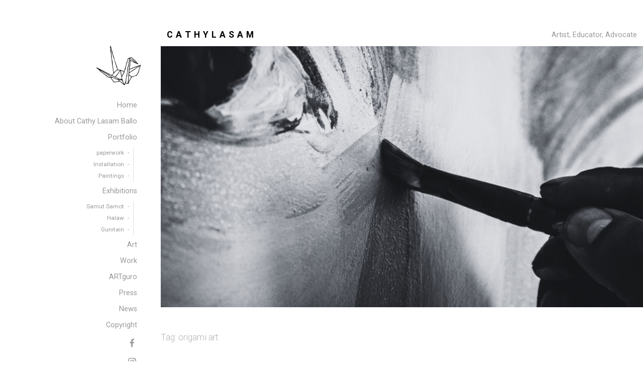

--- FILE ---
content_type: text/html; charset=UTF-8
request_url: https://cathylasam.com/index.php/tag/origami-art/
body_size: 17000
content:
<!DOCTYPE html>

<html class="no-js" dir="ltr" lang="en-US" prefix="og: https://ogp.me/ns#">

<head>

	<meta charset="UTF-8">
	<meta name="viewport" content="width=device-width, initial-scale=1">
	<link rel="profile" href="http://gmpg.org/xfn/11">

	<title>origami art - C A T H Y L A S A M</title>

		<!-- All in One SEO 4.8.8 - aioseo.com -->
	<meta name="robots" content="max-image-preview:large" />
	<meta name="google-site-verification" content="R1rvi5c9MjmycWtyRpSati1W7e_2TPX_HP7y4fE6Tj0" />
	<link rel="canonical" href="https://cathylasam.com/index.php/tag/origami-art/" />
	<link rel="next" href="https://cathylasam.com/index.php/tag/origami-art/page/2/" />
	<meta name="generator" content="All in One SEO (AIOSEO) 4.8.8" />
		<script type="application/ld+json" class="aioseo-schema">
			{"@context":"https:\/\/schema.org","@graph":[{"@type":"BreadcrumbList","@id":"https:\/\/cathylasam.com\/tag\/origami-art\/#breadcrumblist","itemListElement":[{"@type":"ListItem","@id":"https:\/\/cathylasam.com#listItem","position":1,"name":"Home","item":"https:\/\/cathylasam.com","nextItem":{"@type":"ListItem","@id":"https:\/\/cathylasam.com\/index.php\/tag\/origami-art\/#listItem","name":"origami art"}},{"@type":"ListItem","@id":"https:\/\/cathylasam.com\/index.php\/tag\/origami-art\/#listItem","position":2,"name":"origami art","previousItem":{"@type":"ListItem","@id":"https:\/\/cathylasam.com#listItem","name":"Home"}}]},{"@type":"CollectionPage","@id":"https:\/\/cathylasam.com\/tag\/origami-art\/#collectionpage","url":"https:\/\/cathylasam.com\/tag\/origami-art\/","name":"origami art - C A T H Y L A S A M","inLanguage":"en-US","isPartOf":{"@id":"https:\/\/cathylasam.com\/#website"},"breadcrumb":{"@id":"https:\/\/cathylasam.com\/tag\/origami-art\/#breadcrumblist"}},{"@type":"Person","@id":"https:\/\/cathylasam.com\/#person","name":"Cathy Lasam Ballo","image":"https:\/\/cathylasam.com\/wp-content\/uploads\/2023\/01\/cropped-cathylasam-logo.png","sameAs":["https:\/\/www.facebook.com\/CathyLasamBalloArtistEducator\/","https:\/\/x.com\/cathylasamballo","https:\/\/www.instagram.com\/cathylasamballo","https:\/\/www.youtube.com\/@cathylasamballo","https:\/\/www.linkedin.com\/in\/cathy-lasam-ballo-4552a642\/"]},{"@type":"WebSite","@id":"https:\/\/cathylasam.com\/#website","url":"https:\/\/cathylasam.com\/","name":"C A T H Y L A S A M","description":"Artist, Educator, Advocate","inLanguage":"en-US","publisher":{"@id":"https:\/\/cathylasam.com\/#person"}}]}
		</script>
		<!-- All in One SEO -->

<link rel='dns-prefetch' href='//fonts.googleapis.com' />
<link rel="alternate" type="application/rss+xml" title="C A T H Y L A S A M &raquo; Feed" href="https://cathylasam.com/index.php/feed/" />
<link rel="alternate" type="application/rss+xml" title="C A T H Y L A S A M &raquo; Comments Feed" href="https://cathylasam.com/index.php/comments/feed/" />
<link rel="alternate" type="application/rss+xml" title="C A T H Y L A S A M &raquo; origami art Tag Feed" href="https://cathylasam.com/index.php/tag/origami-art/feed/" />
		<!-- This site uses the Google Analytics by MonsterInsights plugin v7.18.0 - Using Analytics tracking - https://www.monsterinsights.com/ -->
		<!-- Note: MonsterInsights is not currently configured on this site. The site owner needs to authenticate with Google Analytics in the MonsterInsights settings panel. -->
					<!-- No UA code set -->
				<!-- / Google Analytics by MonsterInsights -->
		<style id='wp-img-auto-sizes-contain-inline-css' type='text/css'>
img:is([sizes=auto i],[sizes^="auto," i]){contain-intrinsic-size:3000px 1500px}
/*# sourceURL=wp-img-auto-sizes-contain-inline-css */
</style>

<link rel='stylesheet' id='organic-profile-block-fontawesome-css' href='https://cathylasam.com/wp-content/plugins/organic-profile-block/block/profile/font-awesome.css?ver=4.7.0' type='text/css' media='all' />
<style id='wp-emoji-styles-inline-css' type='text/css'>

	img.wp-smiley, img.emoji {
		display: inline !important;
		border: none !important;
		box-shadow: none !important;
		height: 1em !important;
		width: 1em !important;
		margin: 0 0.07em !important;
		vertical-align: -0.1em !important;
		background: none !important;
		padding: 0 !important;
	}
/*# sourceURL=wp-emoji-styles-inline-css */
</style>
<link rel='stylesheet' id='wp-block-library-css' href='https://cathylasam.com/wp-includes/css/dist/block-library/style.min.css?ver=6.9' type='text/css' media='all' />
<style id='global-styles-inline-css' type='text/css'>
:root{--wp--preset--aspect-ratio--square: 1;--wp--preset--aspect-ratio--4-3: 4/3;--wp--preset--aspect-ratio--3-4: 3/4;--wp--preset--aspect-ratio--3-2: 3/2;--wp--preset--aspect-ratio--2-3: 2/3;--wp--preset--aspect-ratio--16-9: 16/9;--wp--preset--aspect-ratio--9-16: 9/16;--wp--preset--color--black: #000000;--wp--preset--color--cyan-bluish-gray: #abb8c3;--wp--preset--color--white: #ffffff;--wp--preset--color--pale-pink: #f78da7;--wp--preset--color--vivid-red: #cf2e2e;--wp--preset--color--luminous-vivid-orange: #ff6900;--wp--preset--color--luminous-vivid-amber: #fcb900;--wp--preset--color--light-green-cyan: #7bdcb5;--wp--preset--color--vivid-green-cyan: #00d084;--wp--preset--color--pale-cyan-blue: #8ed1fc;--wp--preset--color--vivid-cyan-blue: #0693e3;--wp--preset--color--vivid-purple: #9b51e0;--wp--preset--gradient--vivid-cyan-blue-to-vivid-purple: linear-gradient(135deg,rgb(6,147,227) 0%,rgb(155,81,224) 100%);--wp--preset--gradient--light-green-cyan-to-vivid-green-cyan: linear-gradient(135deg,rgb(122,220,180) 0%,rgb(0,208,130) 100%);--wp--preset--gradient--luminous-vivid-amber-to-luminous-vivid-orange: linear-gradient(135deg,rgb(252,185,0) 0%,rgb(255,105,0) 100%);--wp--preset--gradient--luminous-vivid-orange-to-vivid-red: linear-gradient(135deg,rgb(255,105,0) 0%,rgb(207,46,46) 100%);--wp--preset--gradient--very-light-gray-to-cyan-bluish-gray: linear-gradient(135deg,rgb(238,238,238) 0%,rgb(169,184,195) 100%);--wp--preset--gradient--cool-to-warm-spectrum: linear-gradient(135deg,rgb(74,234,220) 0%,rgb(151,120,209) 20%,rgb(207,42,186) 40%,rgb(238,44,130) 60%,rgb(251,105,98) 80%,rgb(254,248,76) 100%);--wp--preset--gradient--blush-light-purple: linear-gradient(135deg,rgb(255,206,236) 0%,rgb(152,150,240) 100%);--wp--preset--gradient--blush-bordeaux: linear-gradient(135deg,rgb(254,205,165) 0%,rgb(254,45,45) 50%,rgb(107,0,62) 100%);--wp--preset--gradient--luminous-dusk: linear-gradient(135deg,rgb(255,203,112) 0%,rgb(199,81,192) 50%,rgb(65,88,208) 100%);--wp--preset--gradient--pale-ocean: linear-gradient(135deg,rgb(255,245,203) 0%,rgb(182,227,212) 50%,rgb(51,167,181) 100%);--wp--preset--gradient--electric-grass: linear-gradient(135deg,rgb(202,248,128) 0%,rgb(113,206,126) 100%);--wp--preset--gradient--midnight: linear-gradient(135deg,rgb(2,3,129) 0%,rgb(40,116,252) 100%);--wp--preset--font-size--small: 13px;--wp--preset--font-size--medium: 20px;--wp--preset--font-size--large: 36px;--wp--preset--font-size--x-large: 42px;--wp--preset--spacing--20: 0.44rem;--wp--preset--spacing--30: 0.67rem;--wp--preset--spacing--40: 1rem;--wp--preset--spacing--50: 1.5rem;--wp--preset--spacing--60: 2.25rem;--wp--preset--spacing--70: 3.38rem;--wp--preset--spacing--80: 5.06rem;--wp--preset--shadow--natural: 6px 6px 9px rgba(0, 0, 0, 0.2);--wp--preset--shadow--deep: 12px 12px 50px rgba(0, 0, 0, 0.4);--wp--preset--shadow--sharp: 6px 6px 0px rgba(0, 0, 0, 0.2);--wp--preset--shadow--outlined: 6px 6px 0px -3px rgb(255, 255, 255), 6px 6px rgb(0, 0, 0);--wp--preset--shadow--crisp: 6px 6px 0px rgb(0, 0, 0);}:where(.is-layout-flex){gap: 0.5em;}:where(.is-layout-grid){gap: 0.5em;}body .is-layout-flex{display: flex;}.is-layout-flex{flex-wrap: wrap;align-items: center;}.is-layout-flex > :is(*, div){margin: 0;}body .is-layout-grid{display: grid;}.is-layout-grid > :is(*, div){margin: 0;}:where(.wp-block-columns.is-layout-flex){gap: 2em;}:where(.wp-block-columns.is-layout-grid){gap: 2em;}:where(.wp-block-post-template.is-layout-flex){gap: 1.25em;}:where(.wp-block-post-template.is-layout-grid){gap: 1.25em;}.has-black-color{color: var(--wp--preset--color--black) !important;}.has-cyan-bluish-gray-color{color: var(--wp--preset--color--cyan-bluish-gray) !important;}.has-white-color{color: var(--wp--preset--color--white) !important;}.has-pale-pink-color{color: var(--wp--preset--color--pale-pink) !important;}.has-vivid-red-color{color: var(--wp--preset--color--vivid-red) !important;}.has-luminous-vivid-orange-color{color: var(--wp--preset--color--luminous-vivid-orange) !important;}.has-luminous-vivid-amber-color{color: var(--wp--preset--color--luminous-vivid-amber) !important;}.has-light-green-cyan-color{color: var(--wp--preset--color--light-green-cyan) !important;}.has-vivid-green-cyan-color{color: var(--wp--preset--color--vivid-green-cyan) !important;}.has-pale-cyan-blue-color{color: var(--wp--preset--color--pale-cyan-blue) !important;}.has-vivid-cyan-blue-color{color: var(--wp--preset--color--vivid-cyan-blue) !important;}.has-vivid-purple-color{color: var(--wp--preset--color--vivid-purple) !important;}.has-black-background-color{background-color: var(--wp--preset--color--black) !important;}.has-cyan-bluish-gray-background-color{background-color: var(--wp--preset--color--cyan-bluish-gray) !important;}.has-white-background-color{background-color: var(--wp--preset--color--white) !important;}.has-pale-pink-background-color{background-color: var(--wp--preset--color--pale-pink) !important;}.has-vivid-red-background-color{background-color: var(--wp--preset--color--vivid-red) !important;}.has-luminous-vivid-orange-background-color{background-color: var(--wp--preset--color--luminous-vivid-orange) !important;}.has-luminous-vivid-amber-background-color{background-color: var(--wp--preset--color--luminous-vivid-amber) !important;}.has-light-green-cyan-background-color{background-color: var(--wp--preset--color--light-green-cyan) !important;}.has-vivid-green-cyan-background-color{background-color: var(--wp--preset--color--vivid-green-cyan) !important;}.has-pale-cyan-blue-background-color{background-color: var(--wp--preset--color--pale-cyan-blue) !important;}.has-vivid-cyan-blue-background-color{background-color: var(--wp--preset--color--vivid-cyan-blue) !important;}.has-vivid-purple-background-color{background-color: var(--wp--preset--color--vivid-purple) !important;}.has-black-border-color{border-color: var(--wp--preset--color--black) !important;}.has-cyan-bluish-gray-border-color{border-color: var(--wp--preset--color--cyan-bluish-gray) !important;}.has-white-border-color{border-color: var(--wp--preset--color--white) !important;}.has-pale-pink-border-color{border-color: var(--wp--preset--color--pale-pink) !important;}.has-vivid-red-border-color{border-color: var(--wp--preset--color--vivid-red) !important;}.has-luminous-vivid-orange-border-color{border-color: var(--wp--preset--color--luminous-vivid-orange) !important;}.has-luminous-vivid-amber-border-color{border-color: var(--wp--preset--color--luminous-vivid-amber) !important;}.has-light-green-cyan-border-color{border-color: var(--wp--preset--color--light-green-cyan) !important;}.has-vivid-green-cyan-border-color{border-color: var(--wp--preset--color--vivid-green-cyan) !important;}.has-pale-cyan-blue-border-color{border-color: var(--wp--preset--color--pale-cyan-blue) !important;}.has-vivid-cyan-blue-border-color{border-color: var(--wp--preset--color--vivid-cyan-blue) !important;}.has-vivid-purple-border-color{border-color: var(--wp--preset--color--vivid-purple) !important;}.has-vivid-cyan-blue-to-vivid-purple-gradient-background{background: var(--wp--preset--gradient--vivid-cyan-blue-to-vivid-purple) !important;}.has-light-green-cyan-to-vivid-green-cyan-gradient-background{background: var(--wp--preset--gradient--light-green-cyan-to-vivid-green-cyan) !important;}.has-luminous-vivid-amber-to-luminous-vivid-orange-gradient-background{background: var(--wp--preset--gradient--luminous-vivid-amber-to-luminous-vivid-orange) !important;}.has-luminous-vivid-orange-to-vivid-red-gradient-background{background: var(--wp--preset--gradient--luminous-vivid-orange-to-vivid-red) !important;}.has-very-light-gray-to-cyan-bluish-gray-gradient-background{background: var(--wp--preset--gradient--very-light-gray-to-cyan-bluish-gray) !important;}.has-cool-to-warm-spectrum-gradient-background{background: var(--wp--preset--gradient--cool-to-warm-spectrum) !important;}.has-blush-light-purple-gradient-background{background: var(--wp--preset--gradient--blush-light-purple) !important;}.has-blush-bordeaux-gradient-background{background: var(--wp--preset--gradient--blush-bordeaux) !important;}.has-luminous-dusk-gradient-background{background: var(--wp--preset--gradient--luminous-dusk) !important;}.has-pale-ocean-gradient-background{background: var(--wp--preset--gradient--pale-ocean) !important;}.has-electric-grass-gradient-background{background: var(--wp--preset--gradient--electric-grass) !important;}.has-midnight-gradient-background{background: var(--wp--preset--gradient--midnight) !important;}.has-small-font-size{font-size: var(--wp--preset--font-size--small) !important;}.has-medium-font-size{font-size: var(--wp--preset--font-size--medium) !important;}.has-large-font-size{font-size: var(--wp--preset--font-size--large) !important;}.has-x-large-font-size{font-size: var(--wp--preset--font-size--x-large) !important;}
/*# sourceURL=global-styles-inline-css */
</style>

<style id='classic-theme-styles-inline-css' type='text/css'>
/*! This file is auto-generated */
.wp-block-button__link{color:#fff;background-color:#32373c;border-radius:9999px;box-shadow:none;text-decoration:none;padding:calc(.667em + 2px) calc(1.333em + 2px);font-size:1.125em}.wp-block-file__button{background:#32373c;color:#fff;text-decoration:none}
/*# sourceURL=/wp-includes/css/classic-themes.min.css */
</style>
<link rel='stylesheet' id='menu-image-css' href='https://cathylasam.com/wp-content/plugins/menu-image/includes/css/menu-image.css?ver=3.13' type='text/css' media='all' />
<link rel='stylesheet' id='dashicons-css' href='https://cathylasam.com/wp-includes/css/dashicons.min.css?ver=6.9' type='text/css' media='all' />
<link rel='stylesheet' id='organic-widgets-css' href='https://cathylasam.com/wp-content/plugins/organic-customizer-widgets/public/css/organic-widgets-public.css?ver=1.4.17' type='text/css' media='all' />
<link rel='stylesheet' id='portfolio-style-css' href='https://cathylasam.com/wp-content/themes/portfolio-lite/style.css?ver=1.0' type='text/css' media='all' />
<link rel='stylesheet' id='portfolio-style-conditionals-css' href='https://cathylasam.com/wp-content/themes/portfolio-lite/css/style-conditionals.css?ver=1.0' type='text/css' media='all' />
<link rel='stylesheet' id='portfolio-style-mobile-css' href='https://cathylasam.com/wp-content/themes/portfolio-lite/css/style-mobile.css?ver=1.0' type='text/css' media='all' />
<link rel='stylesheet' id='font-awesome-css' href='https://cathylasam.com/wp-content/themes/portfolio-lite/css/font-awesome.css?ver=1.0' type='text/css' media='all' />
<link rel='stylesheet' id='portfolio-lite-fonts-css' href='//fonts.googleapis.com/css?family=Raleway%3A400%2C200%2C300%2C800%2C700%2C500%2C600%2C900%2C100%7CRoboto%3A400%2C100italic%2C100%2C300%2C300italic%2C400italic%2C500%2C500italic%2C700%2C700italic%2C900%2C900italic%7COpen+Sans%3A400%2C300%2C600%2C700%2C800%2C800italic%2C700italic%2C600italic%2C400italic%2C300italic%7CMontserrat%3A100%2C100i%2C200%2C200i%2C300%2C300i%2C400%2C400i%2C500%2C500i%2C600%2C600i%2C700%2C700i%2C800%2C800i%2C900%2C900i%7CDroid+Serif%3A400%2C400italic%2C700%2C700italic%7CCabin%3A400%2C400italic%2C500%2C500italic%2C600%2C600italic%2C700%2C700italic%7CLato%3A400%2C100%2C100italic%2C300%2C300italic%2C400italic%2C700%2C700italic%2C900%2C900italic&#038;subset=latin%2Clatin-ext&#038;ver=1.0' type='text/css' media='all' />
<link rel='stylesheet' id='organic-widgets-fontawesome-css' href='https://cathylasam.com/wp-content/plugins/organic-customizer-widgets/public/css/font-awesome.css?ver=6.9' type='text/css' media='all' />
<link rel='stylesheet' id='wp-block-spacer-css' href='https://cathylasam.com/wp-includes/blocks/spacer/style.min.css?ver=6.9' type='text/css' media='all' />
<link rel='stylesheet' id='wp-block-paragraph-css' href='https://cathylasam.com/wp-includes/blocks/paragraph/style.min.css?ver=6.9' type='text/css' media='all' />
<script type="text/javascript" src="https://cathylasam.com/wp-includes/js/jquery/jquery.min.js?ver=3.7.1" id="jquery-core-js"></script>
<script type="text/javascript" src="https://cathylasam.com/wp-includes/js/jquery/jquery-migrate.min.js?ver=3.4.1" id="jquery-migrate-js"></script>
<script type="text/javascript" src="https://cathylasam.com/wp-content/plugins/organic-customizer-widgets/public/js/organic-widgets-public.js?ver=1.4.17" id="organic-widgets-js"></script>
<script type="text/javascript" src="https://cathylasam.com/wp-content/plugins/organic-customizer-widgets/public/js/jquery.backgroundbrightness.js?ver=6.9" id="organic-widgets-backgroundimagebrightness-js-js"></script>
<link rel="https://api.w.org/" href="https://cathylasam.com/index.php/wp-json/" /><link rel="alternate" title="JSON" type="application/json" href="https://cathylasam.com/index.php/wp-json/wp/v2/tags/51" /><link rel="EditURI" type="application/rsd+xml" title="RSD" href="https://cathylasam.com/xmlrpc.php?rsd" />
<meta name="generator" content="WordPress 6.9" />

		<!-- GA Google Analytics @ https://m0n.co/ga -->
		<script async src="https://www.googletagmanager.com/gtag/js?id=G-2Z6DBHQYVE"></script>
		<script>
			window.dataLayer = window.dataLayer || [];
			function gtag(){dataLayer.push(arguments);}
			gtag('js', new Date());
			gtag('config', 'G-2Z6DBHQYVE');
		</script>

	<script type="application/ld+json">
{
  "@context": "https://schema.org/",
  "@type": "Person",
  "name": "Cathy Lasam Ballo",
  "alternateName": "Catherine Lasam - Ballo",
  "email": "clballo@up.edu.ph",
  "birthDate": "1981-11-13",
  "brand": "ARTguro", 
  "knowsAbout": "Art education, Philippine art education, contemporary art, installation art, relational aesthetics.",
  "nationality": "Philippines",
  "url": "https://cathylasam.com/index.php/about/",
  "sameAs": [
    "https://www.facebook.com/CathyLasamBalloArtistEducator/",
    "https://x.com/cathylasamballo",
    "https://www.instagram.com/cathylasamballo",
    "https://www.youtube.com/@cathylasamballo",
    "https://www.linkedin.com/in/cathy-lasam-ballo-4552a642/",
    "https://cathylasam.com/"
    "https://arteduculture.co.uk/Cathy-Lasam-Ballo-1",
    "https://www.ucl.ac.uk/ioe/people/meet-our-students/graduate-taught/qa-cathy-lasam-ballo",
    "https://scholar.google.com/citations?user=_UCFYzQAAAAJ&hl=en",
    "https://www.youtube.com/watch?v=V1d5rBCJPP4"
    "https://www.facebook.com/photo/?fbid=584011740435334&set=a.556984253138083&locale=pt_BR"
  ],
  "jobTitle": "Artist, Educator, Advocate",
  "worksFor": {
    "@type": "Organization",
    "name": "University of the Philippines"
  }  
}
</script><link rel="icon" href="https://cathylasam.com/wp-content/uploads/2023/01/cropped-cathylasam-logo-32x32.png" sizes="32x32" />
<link rel="icon" href="https://cathylasam.com/wp-content/uploads/2023/01/cropped-cathylasam-logo-192x192.png" sizes="192x192" />
<link rel="apple-touch-icon" href="https://cathylasam.com/wp-content/uploads/2023/01/cropped-cathylasam-logo-180x180.png" />
<meta name="msapplication-TileImage" content="https://cathylasam.com/wp-content/uploads/2023/01/cropped-cathylasam-logo-270x270.png" />
	<style>
		#wrapper .post-date p {
			background-color: #ffffff;
		}
		#wrapper .site-title {
					}
		#wrapper .site-description {
					}
	</style>
	
</head>

<body class="archive tag tag-origami-art tag-51 wp-custom-logo wp-theme-portfolio-lite portfolio-has-logo portfolio-has-title portfolio-has-desc portfolio-not-single portfolio-header-active portfolio-no-sidebar portfolio-sidebar-1">



<!-- BEGIN #wrapper -->
<div id="wrapper">

	<!-- BEGIN #header -->
	<div id="header" class="top-header">

		
			<div class="site-logo">
<style>
.custom-logo {
	height: 95px;
	max-height: 360px;
	max-width: 360px;
	width: 95px;
}
</style><a href="https://cathylasam.com/" class="custom-logo-link" rel="home"><img width="512" height="512" src="https://cathylasam.com/wp-content/uploads/2023/01/cropped-cathylasam-logo.png" class="custom-logo" alt="C A T H Y L A S A M" decoding="async" fetchpriority="high" srcset="https://cathylasam.com/wp-content/uploads/2023/01/cropped-cathylasam-logo.png 512w, https://cathylasam.com/wp-content/uploads/2023/01/cropped-cathylasam-logo-300x300.png 300w, https://cathylasam.com/wp-content/uploads/2023/01/cropped-cathylasam-logo-150x150.png 150w, https://cathylasam.com/wp-content/uploads/2023/01/cropped-cathylasam-logo-270x270.png 270w, https://cathylasam.com/wp-content/uploads/2023/01/cropped-cathylasam-logo-192x192.png 192w, https://cathylasam.com/wp-content/uploads/2023/01/cropped-cathylasam-logo-180x180.png 180w, https://cathylasam.com/wp-content/uploads/2023/01/cropped-cathylasam-logo-32x32.png 32w" sizes="(max-width: 512px) 100vw, 512px" /></a></div>

		
		<!-- BEGIN .top-navigation -->
		<div class="top-navigation">

			
			<a id="menu-toggle" class="menu-toggle" href="#sidr">
				<span class="screen-reader-text">Toggle Side Menu</span>
				<svg class="icon-menu-open" version="1.1" id="icon-open" xmlns="http://www.w3.org/2000/svg" xmlns:xlink="http://www.w3.org/1999/xlink" x="0px" y="0px"
					width="24px" height="24px" viewBox="0 0 24 24" enable-background="new 0 0 24 24" xml:space="preserve">
					<rect y="2" width="24" height="2"/>
					<rect y="11" width="24" height="2"/>
					<rect y="20" width="24" height="2"/>
				</svg>
				<svg class="icon-menu-close" version="1.1" id="icon-close" xmlns="http://www.w3.org/2000/svg" xmlns:xlink="http://www.w3.org/1999/xlink" x="0px" y="0px" width="24px" height="24px" viewBox="0 0 24 24" enable-background="new 0 0 24 24" xml:space="preserve">
					<rect x="0" y="11" transform="matrix(-0.7071 -0.7071 0.7071 -0.7071 12 28.9706)" width="24" height="2"/>
					<rect x="0" y="11" transform="matrix(-0.7071 0.7071 -0.7071 -0.7071 28.9706 12)" width="24" height="2"/>
				</svg>
			</a>

		<!-- END .top-navigation -->
		</div>

	<!-- END #header -->
	</div>

	<!-- BEGIN #panel -->
	<main id="panel" class="container clearfix">

		<!-- BEGIN .four columns -->
		<div id="header" class="four columns side-header">

			
				<div class="site-logo">
<style>
.custom-logo {
	height: 95px;
	max-height: 360px;
	max-width: 360px;
	width: 95px;
}
</style><a href="https://cathylasam.com/" class="custom-logo-link" rel="home"><img width="512" height="512" src="https://cathylasam.com/wp-content/uploads/2023/01/cropped-cathylasam-logo.png" class="custom-logo" alt="C A T H Y L A S A M" decoding="async" srcset="https://cathylasam.com/wp-content/uploads/2023/01/cropped-cathylasam-logo.png 512w, https://cathylasam.com/wp-content/uploads/2023/01/cropped-cathylasam-logo-300x300.png 300w, https://cathylasam.com/wp-content/uploads/2023/01/cropped-cathylasam-logo-150x150.png 150w, https://cathylasam.com/wp-content/uploads/2023/01/cropped-cathylasam-logo-270x270.png 270w, https://cathylasam.com/wp-content/uploads/2023/01/cropped-cathylasam-logo-192x192.png 192w, https://cathylasam.com/wp-content/uploads/2023/01/cropped-cathylasam-logo-180x180.png 180w, https://cathylasam.com/wp-content/uploads/2023/01/cropped-cathylasam-logo-32x32.png 32w" sizes="(max-width: 512px) 100vw, 512px" /></a></div>

			
			
			<!-- BEGIN #navigation -->
			<nav id="navigation" class="navigation-main" role="navigation" aria-label="Primary Navigation">

				<ul id="menu-main-menu" class="menu"><li id="menu-item-46" class="menu-item menu-item-type-custom menu-item-object-custom menu-item-home menu-item-46"><a href="https://cathylasam.com/"><span role="menuitem">Home</span></a></li>
<li id="menu-item-803" class="menu-item menu-item-type-post_type menu-item-object-page menu-item-803"><a href="https://cathylasam.com/index.php/about/"><span role="menuitem">About Cathy Lasam Ballo</span></a></li>
<li id="menu-item-636" class="menu-item menu-item-type-taxonomy menu-item-object-category menu-item-has-children menu-item-636"><a href="https://cathylasam.com/index.php/category/portfolio/"><span role="menuitem">Portfolio</span></a>
<ul class="sub-menu">
	<li id="menu-item-637" class="menu-item menu-item-type-taxonomy menu-item-object-category menu-item-637"><a href="https://cathylasam.com/index.php/category/portfolio/paperwork/"><span role="menuitem">paperwork</span></a></li>
	<li id="menu-item-657" class="menu-item menu-item-type-taxonomy menu-item-object-category menu-item-657"><a href="https://cathylasam.com/index.php/category/portfolio/installations/"><span role="menuitem">Installation</span></a></li>
	<li id="menu-item-674" class="menu-item menu-item-type-taxonomy menu-item-object-category menu-item-674"><a href="https://cathylasam.com/index.php/category/portfolio/paintings/"><span role="menuitem">Paintings</span></a></li>
</ul>
</li>
<li id="menu-item-675" class="menu-item menu-item-type-taxonomy menu-item-object-category menu-item-has-children menu-item-675"><a href="https://cathylasam.com/index.php/category/exhibitions/"><span role="menuitem">Exhibitions</span></a>
<ul class="sub-menu">
	<li id="menu-item-881" class="menu-item menu-item-type-taxonomy menu-item-object-category menu-item-881"><a href="https://cathylasam.com/index.php/category/exhibitions/samutsamot/"><span role="menuitem">Samut Samot</span></a></li>
	<li id="menu-item-676" class="menu-item menu-item-type-taxonomy menu-item-object-category menu-item-676"><a href="https://cathylasam.com/index.php/category/exhibitions/halaw/"><span role="menuitem">Halaw</span></a></li>
	<li id="menu-item-885" class="menu-item menu-item-type-taxonomy menu-item-object-category menu-item-885"><a href="https://cathylasam.com/index.php/category/exhibitions/gunitain/"><span role="menuitem">Gunitain</span></a></li>
</ul>
</li>
<li id="menu-item-725" class="menu-item menu-item-type-post_type menu-item-object-page menu-item-725"><a href="https://cathylasam.com/index.php/art/"><span role="menuitem">Art</span></a></li>
<li id="menu-item-768" class="menu-item menu-item-type-post_type menu-item-object-page menu-item-768"><a href="https://cathylasam.com/index.php/work/"><span role="menuitem">Work</span></a></li>
<li id="menu-item-788" class="menu-item menu-item-type-post_type menu-item-object-page menu-item-788"><a href="https://cathylasam.com/index.php/artguro-2/"><span role="menuitem">ARTguro</span></a></li>
<li id="menu-item-806" class="menu-item menu-item-type-post_type menu-item-object-page menu-item-806"><a href="https://cathylasam.com/index.php/press/"><span role="menuitem">Press</span></a></li>
<li id="menu-item-722" class="menu-item menu-item-type-taxonomy menu-item-object-category menu-item-722"><a href="https://cathylasam.com/index.php/category/news/"><span role="menuitem">News</span></a></li>
<li id="menu-item-847" class="menu-item menu-item-type-post_type menu-item-object-page menu-item-847"><a href="https://cathylasam.com/index.php/copyright/"><span role="menuitem">Copyright</span></a></li>
<li id="menu-item-940" class="menu-item menu-item-type-custom menu-item-object-custom menu-item-940"><a href="https://www.facebook.com/CathyLasamBalloArtistEducator/"><span role="menuitem"><span class="menu-image-title-hide menu-image-title">Facebook</span><span class="dashicons dashicons-facebook-alt hide-menu-image-icons"></span></span></a></li>
<li id="menu-item-944" class="menu-item menu-item-type-custom menu-item-object-custom menu-item-944"><a href="https://www.instagram.com/cathylasamballo"><span role="menuitem"><span class="menu-image-title-hide menu-image-title">Instagram</span><span class="dashicons dashicons-instagram hide-menu-image-icons"></span></span></a></li>
<li id="menu-item-945" class="menu-item menu-item-type-custom menu-item-object-custom menu-item-945"><a href="https://www.linkedin.com/in/cathy-lasam-ballo-4552a642/"><span role="menuitem"><span class="menu-image-title-hide menu-image-title">LinkedIn</span><span class="dashicons dashicons-linkedin hide-menu-image-icons"></span></span></a></li>
</ul>
			<!-- END #navigation -->
			</nav>

		
		<!-- END .four columns -->
		</div>

		
		<!-- BEGIN .twelve columns -->
		<div class="twelve columns">

			<!-- BEGIN #masthead -->
			<div id="masthead">

									<p class="site-title">
						<a href="https://cathylasam.com/" rel="home">C A T H Y L A S A M</a>
					</p>
				
				<p class="site-description">
					Artist, Educator, Advocate				</p>

			<!-- END #masthead -->
			</div>

			
				<div id="custom-header" class="bg-img" style="background-image: url(https://cathylasam.com/wp-content/uploads/2023/04/cropped-cathylasam-header-images.png);">
					<img class='img-hide' src="https://cathylasam.com/wp-content/uploads/2023/04/cropped-cathylasam-header-images.png" height="599" width="749" alt="C A T H Y L A S A M" />
				</div>

			
		
<!-- BEGIN .post class -->
<div class="post-719 post type-post status-publish format-standard has-post-thumbnail hentry category-paintings category-portfolio tag-artist tag-cathy-lasam tag-cathy-lasam-ballo tag-filipina tag-filipino tag-origami-art tag-painting tag-paper-art" id="post-719">

	<!-- BEGIN .row -->
	<div class="row">

		<!-- BEGIN .content -->
		<div class="content">

		
			<!-- BEGIN .sixteen columns -->
			<div class="sixteen columns">

				<!-- BEGIN .post-area no-sidebar -->
				<div id="infinite-container" class="post-area">

					

	<h1 class="archive-title">Tag: <span>origami art</span></h1>


	<!-- BEGIN .post class -->
	<div class="archive-holder post-719 post type-post status-publish format-standard has-post-thumbnail hentry category-paintings category-portfolio tag-artist tag-cathy-lasam tag-cathy-lasam-ballo tag-filipina tag-filipino tag-origami-art tag-painting tag-paper-art" id="post-719">

		<!-- BEGIN .article -->
		<article class="article">

			<h2 class="headline"><a href="https://cathylasam.com/index.php/2023/04/07/b-a-l-u-t-i/" rel="bookmark">B A L U T I</a></h2>

							<a class="feature-img" href="https://cathylasam.com/index.php/2023/04/07/b-a-l-u-t-i/" rel="bookmark" title="Permalink to B A L U T I">
					<img width="700" height="600" src="https://cathylasam.com/wp-content/uploads/2023/04/Baluti-Cathy-Lasam-Painting.jpg" class="attachment-portfolio-featured-large size-portfolio-featured-large wp-post-image" alt="" decoding="async" srcset="https://cathylasam.com/wp-content/uploads/2023/04/Baluti-Cathy-Lasam-Painting.jpg 700w, https://cathylasam.com/wp-content/uploads/2023/04/Baluti-Cathy-Lasam-Painting-300x257.jpg 300w" sizes="(max-width: 700px) 100vw, 700px" />				</a>
			
			<p>Acrylic on Canvas 122 x 91.4 cm 2021</p>

							<div class="post-tags">
					<p>Tags: <a href="https://cathylasam.com/index.php/tag/artist/" rel="tag">artist</a> | <a href="https://cathylasam.com/index.php/tag/cathy-lasam/" rel="tag">cathy lasam</a> | <a href="https://cathylasam.com/index.php/tag/cathy-lasam-ballo/" rel="tag">cathy lasam ballo</a> | <a href="https://cathylasam.com/index.php/tag/filipina/" rel="tag">Filipina</a> | <a href="https://cathylasam.com/index.php/tag/filipino/" rel="tag">Filipino</a> | <a href="https://cathylasam.com/index.php/tag/origami-art/" rel="tag">origami art</a> | <a href="https://cathylasam.com/index.php/tag/painting/" rel="tag">painting</a> | <a href="https://cathylasam.com/index.php/tag/paper-art/" rel="tag">paper art</a></p>
				</div>
			
			<!-- BEGIN .post-meta -->
			<div class="post-meta">

				<div class="post-date">
					<p class="align-left">
						<span class="meta-prep meta-prep-author">Posted:</span> <a href="https://cathylasam.com/index.php/2023/04/07/b-a-l-u-t-i/" title="7:41 pm" rel="bookmark"><span class="entry-date">April 7, 2023</span></a> <em>by</em> <a href="https://cathylasam.com/index.php/author/cathylasam-artgmail-com/" title="Posts by Cathy Lasam Ballo" rel="author">Cathy Lasam Ballo</a>					</p>
											<p class="align-right">
							<a href="https://cathylasam.com/index.php/2023/04/07/b-a-l-u-t-i/#comments">Leave a Comment</a>
						</p>
									</div>

			<!-- END .post-meta -->
			</div>

		<!-- END .article -->
		</article>

	<!-- END .post class -->
	</div>


	<!-- BEGIN .post class -->
	<div class="archive-holder post-714 post type-post status-publish format-standard has-post-thumbnail hentry category-paintings category-portfolio tag-artist tag-cathy-lasam tag-cathy-lasam-ballo tag-filipina tag-filipino tag-origami-art tag-painting tag-paper-art" id="post-714">

		<!-- BEGIN .article -->
		<article class="article">

			<h2 class="headline"><a href="https://cathylasam.com/index.php/2023/04/07/d-e-t-a-i-l-b-a-l-u-t-i/" rel="bookmark">d e t a i l | B A L U T I</a></h2>

							<a class="feature-img" href="https://cathylasam.com/index.php/2023/04/07/d-e-t-a-i-l-b-a-l-u-t-i/" rel="bookmark" title="Permalink to d e t a i l | B A L U T I">
					<img width="700" height="600" src="https://cathylasam.com/wp-content/uploads/2023/04/Baluti-Cathy-Lasam-Painting-detail.jpg" class="attachment-portfolio-featured-large size-portfolio-featured-large wp-post-image" alt="" decoding="async" srcset="https://cathylasam.com/wp-content/uploads/2023/04/Baluti-Cathy-Lasam-Painting-detail.jpg 700w, https://cathylasam.com/wp-content/uploads/2023/04/Baluti-Cathy-Lasam-Painting-detail-300x257.jpg 300w" sizes="(max-width: 700px) 100vw, 700px" />				</a>
			
			<p>Acrylic on Canvas122 x 91.4 cm 2021</p>

							<div class="post-tags">
					<p>Tags: <a href="https://cathylasam.com/index.php/tag/artist/" rel="tag">artist</a> | <a href="https://cathylasam.com/index.php/tag/cathy-lasam/" rel="tag">cathy lasam</a> | <a href="https://cathylasam.com/index.php/tag/cathy-lasam-ballo/" rel="tag">cathy lasam ballo</a> | <a href="https://cathylasam.com/index.php/tag/filipina/" rel="tag">Filipina</a> | <a href="https://cathylasam.com/index.php/tag/filipino/" rel="tag">Filipino</a> | <a href="https://cathylasam.com/index.php/tag/origami-art/" rel="tag">origami art</a> | <a href="https://cathylasam.com/index.php/tag/painting/" rel="tag">painting</a> | <a href="https://cathylasam.com/index.php/tag/paper-art/" rel="tag">paper art</a></p>
				</div>
			
			<!-- BEGIN .post-meta -->
			<div class="post-meta">

				<div class="post-date">
					<p class="align-left">
						<span class="meta-prep meta-prep-author">Posted:</span> <a href="https://cathylasam.com/index.php/2023/04/07/d-e-t-a-i-l-b-a-l-u-t-i/" title="7:36 pm" rel="bookmark"><span class="entry-date">April 7, 2023</span></a> <em>by</em> <a href="https://cathylasam.com/index.php/author/cathylasam-artgmail-com/" title="Posts by Cathy Lasam Ballo" rel="author">Cathy Lasam Ballo</a>					</p>
											<p class="align-right">
							<a href="https://cathylasam.com/index.php/2023/04/07/d-e-t-a-i-l-b-a-l-u-t-i/#comments">Leave a Comment</a>
						</p>
									</div>

			<!-- END .post-meta -->
			</div>

		<!-- END .article -->
		</article>

	<!-- END .post class -->
	</div>


	<!-- BEGIN .post class -->
	<div class="archive-holder post-711 post type-post status-publish format-standard has-post-thumbnail hentry category-paintings category-portfolio tag-artist tag-cathy-lasam tag-cathy-lasam-ballo tag-filipina tag-origami-art tag-painting tag-paper-art tag-self-portrait" id="post-711">

		<!-- BEGIN .article -->
		<article class="article">

			<h2 class="headline"><a href="https://cathylasam.com/index.php/2023/04/07/i-g-t-a-d/" rel="bookmark">I G T A D</a></h2>

							<a class="feature-img" href="https://cathylasam.com/index.php/2023/04/07/i-g-t-a-d/" rel="bookmark" title="Permalink to I G T A D">
					<img width="700" height="600" src="https://cathylasam.com/wp-content/uploads/2023/04/Igtad-Cathy-Lasam-Painting.jpg" class="attachment-portfolio-featured-large size-portfolio-featured-large wp-post-image" alt="" decoding="async" srcset="https://cathylasam.com/wp-content/uploads/2023/04/Igtad-Cathy-Lasam-Painting.jpg 700w, https://cathylasam.com/wp-content/uploads/2023/04/Igtad-Cathy-Lasam-Painting-300x257.jpg 300w" sizes="(max-width: 700px) 100vw, 700px" />				</a>
			
			<p>Acrylic on Canvas 45.7 x 61 cm2020</p>

							<div class="post-tags">
					<p>Tags: <a href="https://cathylasam.com/index.php/tag/artist/" rel="tag">artist</a> | <a href="https://cathylasam.com/index.php/tag/cathy-lasam/" rel="tag">cathy lasam</a> | <a href="https://cathylasam.com/index.php/tag/cathy-lasam-ballo/" rel="tag">cathy lasam ballo</a> | <a href="https://cathylasam.com/index.php/tag/filipina/" rel="tag">Filipina</a> | <a href="https://cathylasam.com/index.php/tag/origami-art/" rel="tag">origami art</a> | <a href="https://cathylasam.com/index.php/tag/painting/" rel="tag">painting</a> | <a href="https://cathylasam.com/index.php/tag/paper-art/" rel="tag">paper art</a> | <a href="https://cathylasam.com/index.php/tag/self-portrait/" rel="tag">self portrait</a></p>
				</div>
			
			<!-- BEGIN .post-meta -->
			<div class="post-meta">

				<div class="post-date">
					<p class="align-left">
						<span class="meta-prep meta-prep-author">Posted:</span> <a href="https://cathylasam.com/index.php/2023/04/07/i-g-t-a-d/" title="7:34 pm" rel="bookmark"><span class="entry-date">April 7, 2023</span></a> <em>by</em> <a href="https://cathylasam.com/index.php/author/cathylasam-artgmail-com/" title="Posts by Cathy Lasam Ballo" rel="author">Cathy Lasam Ballo</a>					</p>
											<p class="align-right">
							<a href="https://cathylasam.com/index.php/2023/04/07/i-g-t-a-d/#comments">Leave a Comment</a>
						</p>
									</div>

			<!-- END .post-meta -->
			</div>

		<!-- END .article -->
		</article>

	<!-- END .post class -->
	</div>


	<!-- BEGIN .post class -->
	<div class="archive-holder post-708 post type-post status-publish format-standard has-post-thumbnail hentry category-paintings category-portfolio tag-artist tag-cathy-lasam tag-cathy-lasam-ballo tag-filipina tag-filipino tag-origami-art tag-painting" id="post-708">

		<!-- BEGIN .article -->
		<article class="article">

			<h2 class="headline"><a href="https://cathylasam.com/index.php/2023/04/07/d-e-t-a-i-l-h-u-m-a-l-i-n-g/" rel="bookmark">d e t a i l | H U M A L I N G</a></h2>

							<a class="feature-img" href="https://cathylasam.com/index.php/2023/04/07/d-e-t-a-i-l-h-u-m-a-l-i-n-g/" rel="bookmark" title="Permalink to d e t a i l | H U M A L I N G">
					<img width="700" height="600" src="https://cathylasam.com/wp-content/uploads/2023/04/Humaling-Cathy-Lasam-detail-painting.jpg" class="attachment-portfolio-featured-large size-portfolio-featured-large wp-post-image" alt="" decoding="async" loading="lazy" srcset="https://cathylasam.com/wp-content/uploads/2023/04/Humaling-Cathy-Lasam-detail-painting.jpg 700w, https://cathylasam.com/wp-content/uploads/2023/04/Humaling-Cathy-Lasam-detail-painting-300x257.jpg 300w" sizes="auto, (max-width: 700px) 100vw, 700px" />				</a>
			
			<p>detailOil on Canvas152 x 152cm2010</p>

							<div class="post-tags">
					<p>Tags: <a href="https://cathylasam.com/index.php/tag/artist/" rel="tag">artist</a> | <a href="https://cathylasam.com/index.php/tag/cathy-lasam/" rel="tag">cathy lasam</a> | <a href="https://cathylasam.com/index.php/tag/cathy-lasam-ballo/" rel="tag">cathy lasam ballo</a> | <a href="https://cathylasam.com/index.php/tag/filipina/" rel="tag">Filipina</a> | <a href="https://cathylasam.com/index.php/tag/filipino/" rel="tag">Filipino</a> | <a href="https://cathylasam.com/index.php/tag/origami-art/" rel="tag">origami art</a> | <a href="https://cathylasam.com/index.php/tag/painting/" rel="tag">painting</a></p>
				</div>
			
			<!-- BEGIN .post-meta -->
			<div class="post-meta">

				<div class="post-date">
					<p class="align-left">
						<span class="meta-prep meta-prep-author">Posted:</span> <a href="https://cathylasam.com/index.php/2023/04/07/d-e-t-a-i-l-h-u-m-a-l-i-n-g/" title="7:29 pm" rel="bookmark"><span class="entry-date">April 7, 2023</span></a> <em>by</em> <a href="https://cathylasam.com/index.php/author/cathylasam-artgmail-com/" title="Posts by Cathy Lasam Ballo" rel="author">Cathy Lasam Ballo</a>					</p>
											<p class="align-right">
							<a href="https://cathylasam.com/index.php/2023/04/07/d-e-t-a-i-l-h-u-m-a-l-i-n-g/#comments">Leave a Comment</a>
						</p>
									</div>

			<!-- END .post-meta -->
			</div>

		<!-- END .article -->
		</article>

	<!-- END .post class -->
	</div>


	<!-- BEGIN .post class -->
	<div class="archive-holder post-702 post type-post status-publish format-standard has-post-thumbnail hentry category-paintings category-portfolio tag-artist tag-cathy-lasam tag-cathy-lasam-ballo tag-filipina tag-filipino tag-origami-art tag-painting" id="post-702">

		<!-- BEGIN .article -->
		<article class="article">

			<h2 class="headline"><a href="https://cathylasam.com/index.php/2023/04/07/i-d-e-a-f-i-j-a/" rel="bookmark">I D E A  F I J A</a></h2>

							<a class="feature-img" href="https://cathylasam.com/index.php/2023/04/07/i-d-e-a-f-i-j-a/" rel="bookmark" title="Permalink to I D E A  F I J A">
					<img width="700" height="600" src="https://cathylasam.com/wp-content/uploads/2023/04/Idea-Fija-Cathy-Lasam-1.jpg" class="attachment-portfolio-featured-large size-portfolio-featured-large wp-post-image" alt="" decoding="async" loading="lazy" srcset="https://cathylasam.com/wp-content/uploads/2023/04/Idea-Fija-Cathy-Lasam-1.jpg 700w, https://cathylasam.com/wp-content/uploads/2023/04/Idea-Fija-Cathy-Lasam-1-300x257.jpg 300w" sizes="auto, (max-width: 700px) 100vw, 700px" />				</a>
			
			<p>1 of 2, DiptychOil on Canvas + Paper on Wood92 x 183cm2010</p>

							<div class="post-tags">
					<p>Tags: <a href="https://cathylasam.com/index.php/tag/artist/" rel="tag">artist</a> | <a href="https://cathylasam.com/index.php/tag/cathy-lasam/" rel="tag">cathy lasam</a> | <a href="https://cathylasam.com/index.php/tag/cathy-lasam-ballo/" rel="tag">cathy lasam ballo</a> | <a href="https://cathylasam.com/index.php/tag/filipina/" rel="tag">Filipina</a> | <a href="https://cathylasam.com/index.php/tag/filipino/" rel="tag">Filipino</a> | <a href="https://cathylasam.com/index.php/tag/origami-art/" rel="tag">origami art</a> | <a href="https://cathylasam.com/index.php/tag/painting/" rel="tag">painting</a></p>
				</div>
			
			<!-- BEGIN .post-meta -->
			<div class="post-meta">

				<div class="post-date">
					<p class="align-left">
						<span class="meta-prep meta-prep-author">Posted:</span> <a href="https://cathylasam.com/index.php/2023/04/07/i-d-e-a-f-i-j-a/" title="7:27 pm" rel="bookmark"><span class="entry-date">April 7, 2023</span></a> <em>by</em> <a href="https://cathylasam.com/index.php/author/cathylasam-artgmail-com/" title="Posts by Cathy Lasam Ballo" rel="author">Cathy Lasam Ballo</a>					</p>
											<p class="align-right">
							<a href="https://cathylasam.com/index.php/2023/04/07/i-d-e-a-f-i-j-a/#comments">Leave a Comment</a>
						</p>
									</div>

			<!-- END .post-meta -->
			</div>

		<!-- END .article -->
		</article>

	<!-- END .post class -->
	</div>


	<!-- BEGIN .post class -->
	<div class="archive-holder post-668 post type-post status-publish format-standard has-post-thumbnail hentry category-paperwork category-portfolio tag-artist tag-cathy-lasam tag-cathy-lasam-ballo tag-filipina tag-filipino tag-origami-art tag-paper-art" id="post-668">

		<!-- BEGIN .article -->
		<article class="article">

			<h2 class="headline"><a href="https://cathylasam.com/index.php/2023/04/07/h-i-l-i-g-h-i-l-i-g-a-n/" rel="bookmark">H I L I G H I L I G A N</a></h2>

							<a class="feature-img" href="https://cathylasam.com/index.php/2023/04/07/h-i-l-i-g-h-i-l-i-g-a-n/" rel="bookmark" title="Permalink to H I L I G H I L I G A N">
					<img width="700" height="600" src="https://cathylasam.com/wp-content/uploads/2023/04/hilighiligan-Cathy-Lasam-Paper-Sculpture.jpg" class="attachment-portfolio-featured-large size-portfolio-featured-large wp-post-image" alt="hilighiligan - Cathy Lasam - Paper Sculpture" decoding="async" loading="lazy" srcset="https://cathylasam.com/wp-content/uploads/2023/04/hilighiligan-Cathy-Lasam-Paper-Sculpture.jpg 700w, https://cathylasam.com/wp-content/uploads/2023/04/hilighiligan-Cathy-Lasam-Paper-Sculpture-300x257.jpg 300w" sizes="auto, (max-width: 700px) 100vw, 700px" />				</a>
			
			<p>AcrylicPaper &amp; Wood61 x 46cm2010</p>

							<div class="post-tags">
					<p>Tags: <a href="https://cathylasam.com/index.php/tag/artist/" rel="tag">artist</a> | <a href="https://cathylasam.com/index.php/tag/cathy-lasam/" rel="tag">cathy lasam</a> | <a href="https://cathylasam.com/index.php/tag/cathy-lasam-ballo/" rel="tag">cathy lasam ballo</a> | <a href="https://cathylasam.com/index.php/tag/filipina/" rel="tag">Filipina</a> | <a href="https://cathylasam.com/index.php/tag/filipino/" rel="tag">Filipino</a> | <a href="https://cathylasam.com/index.php/tag/origami-art/" rel="tag">origami art</a> | <a href="https://cathylasam.com/index.php/tag/paper-art/" rel="tag">paper art</a></p>
				</div>
			
			<!-- BEGIN .post-meta -->
			<div class="post-meta">

				<div class="post-date">
					<p class="align-left">
						<span class="meta-prep meta-prep-author">Posted:</span> <a href="https://cathylasam.com/index.php/2023/04/07/h-i-l-i-g-h-i-l-i-g-a-n/" title="5:25 pm" rel="bookmark"><span class="entry-date">April 7, 2023</span></a> <em>by</em> <a href="https://cathylasam.com/index.php/author/cathylasam-artgmail-com/" title="Posts by Cathy Lasam Ballo" rel="author">Cathy Lasam Ballo</a>					</p>
											<p class="align-right">
							<a href="https://cathylasam.com/index.php/2023/04/07/h-i-l-i-g-h-i-l-i-g-a-n/#comments">Leave a Comment</a>
						</p>
									</div>

			<!-- END .post-meta -->
			</div>

		<!-- END .article -->
		</article>

	<!-- END .post class -->
	</div>


	<!-- BEGIN .post class -->
	<div class="archive-holder post-664 post type-post status-publish format-standard has-post-thumbnail hentry category-paperwork category-portfolio tag-artist tag-cathy-lasam tag-cathy-lasam-ballo tag-filipina tag-filipino tag-origami-art tag-paper-art" id="post-664">

		<!-- BEGIN .article -->
		<article class="article">

			<h2 class="headline"><a href="https://cathylasam.com/index.php/2023/04/07/a-l-i-m-b-u-k-a-y/" rel="bookmark">A L I M B U K A Y</a></h2>

							<a class="feature-img" href="https://cathylasam.com/index.php/2023/04/07/a-l-i-m-b-u-k-a-y/" rel="bookmark" title="Permalink to A L I M B U K A Y">
					<img width="700" height="600" src="https://cathylasam.com/wp-content/uploads/2023/04/Alimbukay-Cathy-Lasam-paper-sculpture-1.jpg" class="attachment-portfolio-featured-large size-portfolio-featured-large wp-post-image" alt="Alimbukay - Cathy Lasam - paper sculpture" decoding="async" loading="lazy" srcset="https://cathylasam.com/wp-content/uploads/2023/04/Alimbukay-Cathy-Lasam-paper-sculpture-1.jpg 700w, https://cathylasam.com/wp-content/uploads/2023/04/Alimbukay-Cathy-Lasam-paper-sculpture-1-300x257.jpg 300w" sizes="auto, (max-width: 700px) 100vw, 700px" />				</a>
			
			<p>Acrylic, Paper &amp; Wood66 x 61cm2006</p>

							<div class="post-tags">
					<p>Tags: <a href="https://cathylasam.com/index.php/tag/artist/" rel="tag">artist</a> | <a href="https://cathylasam.com/index.php/tag/cathy-lasam/" rel="tag">cathy lasam</a> | <a href="https://cathylasam.com/index.php/tag/cathy-lasam-ballo/" rel="tag">cathy lasam ballo</a> | <a href="https://cathylasam.com/index.php/tag/filipina/" rel="tag">Filipina</a> | <a href="https://cathylasam.com/index.php/tag/filipino/" rel="tag">Filipino</a> | <a href="https://cathylasam.com/index.php/tag/origami-art/" rel="tag">origami art</a> | <a href="https://cathylasam.com/index.php/tag/paper-art/" rel="tag">paper art</a></p>
				</div>
			
			<!-- BEGIN .post-meta -->
			<div class="post-meta">

				<div class="post-date">
					<p class="align-left">
						<span class="meta-prep meta-prep-author">Posted:</span> <a href="https://cathylasam.com/index.php/2023/04/07/a-l-i-m-b-u-k-a-y/" title="5:07 pm" rel="bookmark"><span class="entry-date">April 7, 2023</span></a> <em>by</em> <a href="https://cathylasam.com/index.php/author/cathylasam-artgmail-com/" title="Posts by Cathy Lasam Ballo" rel="author">Cathy Lasam Ballo</a>					</p>
											<p class="align-right">
							<a href="https://cathylasam.com/index.php/2023/04/07/a-l-i-m-b-u-k-a-y/#comments">Leave a Comment</a>
						</p>
									</div>

			<!-- END .post-meta -->
			</div>

		<!-- END .article -->
		</article>

	<!-- END .post class -->
	</div>


	<!-- BEGIN .post class -->
	<div class="archive-holder post-661 post type-post status-publish format-standard has-post-thumbnail hentry category-gunitain category-installations category-paperwork category-portfolio tag-artist tag-cathy-lasam tag-cathy-lasam-ballo tag-filipina tag-filipino tag-installation-art tag-origami-art tag-paper-art tag-paper-installation" id="post-661">

		<!-- BEGIN .article -->
		<article class="article">

			<h2 class="headline"><a href="https://cathylasam.com/index.php/2023/04/07/g-u-n-i-t-a-i-n/" rel="bookmark">G U N I T A I N</a></h2>

							<a class="feature-img" href="https://cathylasam.com/index.php/2023/04/07/g-u-n-i-t-a-i-n/" rel="bookmark" title="Permalink to G U N I T A I N">
					<img width="700" height="600" src="https://cathylasam.com/wp-content/uploads/2023/04/Gunitain-Cathy-Lasam-websm2.jpg" class="attachment-portfolio-featured-large size-portfolio-featured-large wp-post-image" alt="" decoding="async" loading="lazy" srcset="https://cathylasam.com/wp-content/uploads/2023/04/Gunitain-Cathy-Lasam-websm2.jpg 700w, https://cathylasam.com/wp-content/uploads/2023/04/Gunitain-Cathy-Lasam-websm2-300x257.jpg 300w" sizes="auto, (max-width: 700px) 100vw, 700px" />				</a>
			
			<p>InstallationPaper and Objects780 x 260 cm2008</p>

							<div class="post-tags">
					<p>Tags: <a href="https://cathylasam.com/index.php/tag/artist/" rel="tag">artist</a> | <a href="https://cathylasam.com/index.php/tag/cathy-lasam/" rel="tag">cathy lasam</a> | <a href="https://cathylasam.com/index.php/tag/cathy-lasam-ballo/" rel="tag">cathy lasam ballo</a> | <a href="https://cathylasam.com/index.php/tag/filipina/" rel="tag">Filipina</a> | <a href="https://cathylasam.com/index.php/tag/filipino/" rel="tag">Filipino</a> | <a href="https://cathylasam.com/index.php/tag/installation-art/" rel="tag">installation art</a> | <a href="https://cathylasam.com/index.php/tag/origami-art/" rel="tag">origami art</a> | <a href="https://cathylasam.com/index.php/tag/paper-art/" rel="tag">paper art</a> | <a href="https://cathylasam.com/index.php/tag/paper-installation/" rel="tag">paper installation</a></p>
				</div>
			
			<!-- BEGIN .post-meta -->
			<div class="post-meta">

				<div class="post-date">
					<p class="align-left">
						<span class="meta-prep meta-prep-author">Posted:</span> <a href="https://cathylasam.com/index.php/2023/04/07/g-u-n-i-t-a-i-n/" title="4:52 pm" rel="bookmark"><span class="entry-date">April 7, 2023</span></a> <em>by</em> <a href="https://cathylasam.com/index.php/author/cathylasam-artgmail-com/" title="Posts by Cathy Lasam Ballo" rel="author">Cathy Lasam Ballo</a>					</p>
											<p class="align-right">
							<a href="https://cathylasam.com/index.php/2023/04/07/g-u-n-i-t-a-i-n/#comments">Leave a Comment</a>
						</p>
									</div>

			<!-- END .post-meta -->
			</div>

		<!-- END .article -->
		</article>

	<!-- END .post class -->
	</div>


	<!-- BEGIN .post class -->
	<div class="archive-holder post-658 post type-post status-publish format-standard has-post-thumbnail hentry category-gunitain category-installations category-paperwork category-portfolio tag-artist tag-cathy-lasam tag-cathy-lasam-ballo tag-filipina tag-filipino tag-installation-art tag-origami-art tag-paper-art tag-paper-installation" id="post-658">

		<!-- BEGIN .article -->
		<article class="article">

			<h2 class="headline"><a href="https://cathylasam.com/index.php/2023/04/07/d-e-t-a-i-l-1-g-u-n-i-t-a-i-n/" rel="bookmark">d e t a i l 1 | G U N I T A I N</a></h2>

							<a class="feature-img" href="https://cathylasam.com/index.php/2023/04/07/d-e-t-a-i-l-1-g-u-n-i-t-a-i-n/" rel="bookmark" title="Permalink to d e t a i l 1 | G U N I T A I N">
					<img width="700" height="600" src="https://cathylasam.com/wp-content/uploads/2023/04/Gunitain-detail-Cathy-Lasam-Paper-boxes-1.jpg" class="attachment-portfolio-featured-large size-portfolio-featured-large wp-post-image" alt="Gunitain detail - Cathy Lasam - Paper boxes" decoding="async" loading="lazy" srcset="https://cathylasam.com/wp-content/uploads/2023/04/Gunitain-detail-Cathy-Lasam-Paper-boxes-1.jpg 700w, https://cathylasam.com/wp-content/uploads/2023/04/Gunitain-detail-Cathy-Lasam-Paper-boxes-1-300x257.jpg 300w" sizes="auto, (max-width: 700px) 100vw, 700px" />				</a>
			
			<p>Participatory work &#8211; guests were invited to leave pieces of their own behind. InstallationPaper and Objects780 x 260 cm2008</p>

							<div class="post-tags">
					<p>Tags: <a href="https://cathylasam.com/index.php/tag/artist/" rel="tag">artist</a> | <a href="https://cathylasam.com/index.php/tag/cathy-lasam/" rel="tag">cathy lasam</a> | <a href="https://cathylasam.com/index.php/tag/cathy-lasam-ballo/" rel="tag">cathy lasam ballo</a> | <a href="https://cathylasam.com/index.php/tag/filipina/" rel="tag">Filipina</a> | <a href="https://cathylasam.com/index.php/tag/filipino/" rel="tag">Filipino</a> | <a href="https://cathylasam.com/index.php/tag/installation-art/" rel="tag">installation art</a> | <a href="https://cathylasam.com/index.php/tag/origami-art/" rel="tag">origami art</a> | <a href="https://cathylasam.com/index.php/tag/paper-art/" rel="tag">paper art</a> | <a href="https://cathylasam.com/index.php/tag/paper-installation/" rel="tag">paper installation</a></p>
				</div>
			
			<!-- BEGIN .post-meta -->
			<div class="post-meta">

				<div class="post-date">
					<p class="align-left">
						<span class="meta-prep meta-prep-author">Posted:</span> <a href="https://cathylasam.com/index.php/2023/04/07/d-e-t-a-i-l-1-g-u-n-i-t-a-i-n/" title="4:46 pm" rel="bookmark"><span class="entry-date">April 7, 2023</span></a> <em>by</em> <a href="https://cathylasam.com/index.php/author/cathylasam-artgmail-com/" title="Posts by Cathy Lasam Ballo" rel="author">Cathy Lasam Ballo</a>					</p>
											<p class="align-right">
							<a href="https://cathylasam.com/index.php/2023/04/07/d-e-t-a-i-l-1-g-u-n-i-t-a-i-n/#comments">Leave a Comment</a>
						</p>
									</div>

			<!-- END .post-meta -->
			</div>

		<!-- END .article -->
		</article>

	<!-- END .post class -->
	</div>


	<!-- BEGIN .post class -->
	<div class="archive-holder post-650 post type-post status-publish format-standard has-post-thumbnail hentry category-gunitain category-installations category-paperwork category-portfolio tag-artist tag-cathy-lasam tag-cathy-lasam-ballo tag-filipina tag-filipino tag-installation-art tag-origami-art tag-paper-art tag-paper-installation" id="post-650">

		<!-- BEGIN .article -->
		<article class="article">

			<h2 class="headline"><a href="https://cathylasam.com/index.php/2023/04/07/g-u-n-i-t-a-i-n-detail2/" rel="bookmark">d e t a i l 2 | G U N I T A I N</a></h2>

							<a class="feature-img" href="https://cathylasam.com/index.php/2023/04/07/g-u-n-i-t-a-i-n-detail2/" rel="bookmark" title="Permalink to d e t a i l 2 | G U N I T A I N">
					<img width="700" height="600" src="https://cathylasam.com/wp-content/uploads/2023/04/Gunitain-detail-Cathy-Lasam-Paper-boxes-pile.jpg" class="attachment-portfolio-featured-large size-portfolio-featured-large wp-post-image" alt="Gunitain detail - Cathy Lasam - Paper boxes pile" decoding="async" loading="lazy" srcset="https://cathylasam.com/wp-content/uploads/2023/04/Gunitain-detail-Cathy-Lasam-Paper-boxes-pile.jpg 700w, https://cathylasam.com/wp-content/uploads/2023/04/Gunitain-detail-Cathy-Lasam-Paper-boxes-pile-300x257.jpg 300w" sizes="auto, (max-width: 700px) 100vw, 700px" />				</a>
			
			<p>detail 2 &#8211; folded book paper boxes, the work contains approximately 11,500 pieces InstallationPaper and Objects780 x 260 cm2008</p>

							<div class="post-tags">
					<p>Tags: <a href="https://cathylasam.com/index.php/tag/artist/" rel="tag">artist</a> | <a href="https://cathylasam.com/index.php/tag/cathy-lasam/" rel="tag">cathy lasam</a> | <a href="https://cathylasam.com/index.php/tag/cathy-lasam-ballo/" rel="tag">cathy lasam ballo</a> | <a href="https://cathylasam.com/index.php/tag/filipina/" rel="tag">Filipina</a> | <a href="https://cathylasam.com/index.php/tag/filipino/" rel="tag">Filipino</a> | <a href="https://cathylasam.com/index.php/tag/installation-art/" rel="tag">installation art</a> | <a href="https://cathylasam.com/index.php/tag/origami-art/" rel="tag">origami art</a> | <a href="https://cathylasam.com/index.php/tag/paper-art/" rel="tag">paper art</a> | <a href="https://cathylasam.com/index.php/tag/paper-installation/" rel="tag">paper installation</a></p>
				</div>
			
			<!-- BEGIN .post-meta -->
			<div class="post-meta">

				<div class="post-date">
					<p class="align-left">
						<span class="meta-prep meta-prep-author">Posted:</span> <a href="https://cathylasam.com/index.php/2023/04/07/g-u-n-i-t-a-i-n-detail2/" title="4:40 pm" rel="bookmark"><span class="entry-date">April 7, 2023</span></a> <em>by</em> <a href="https://cathylasam.com/index.php/author/cathylasam-artgmail-com/" title="Posts by Cathy Lasam Ballo" rel="author">Cathy Lasam Ballo</a>					</p>
											<p class="align-right">
							<a href="https://cathylasam.com/index.php/2023/04/07/g-u-n-i-t-a-i-n-detail2/#comments">Leave a Comment</a>
						</p>
									</div>

			<!-- END .post-meta -->
			</div>

		<!-- END .article -->
		</article>

	<!-- END .post class -->
	</div>


	
	<nav class="navigation pagination" aria-label="Posts pagination">
		<h2 class="screen-reader-text">Posts pagination</h2>
		<div class="nav-links"><span aria-current="page" class="page-numbers current">1</span>
<a class="page-numbers" href="https://cathylasam.com/index.php/tag/origami-art/page/2/">2</a>
<a class="next page-numbers" href="https://cathylasam.com/index.php/tag/origami-art/page/2/"><span class="meta-nav screen-reader-text">Next Page </span>&raquo;</a></div>
	</nav>

				<!-- END .post-area no-sidebar -->
				</div>

			<!-- END .sixteen columns -->
			</div>

		
		<!-- END .content -->
		</div>

	<!-- END .row -->
	</div>

<!-- END .post class -->
</div>



<!-- END .twelve columns -->
</div>


<!-- END #panel .container -->
</main>

<!-- BEGIN .footer -->
<div class="footer">

	<!-- BEGIN .row -->
	<div class="row">

		<!-- BEGIN .footer-information -->
		<div class="footer-information">

			<div
							class="align-left"
				>

				<p class="footer-credits">
					Copyright &copy; 2026 &middot; All Rights Reserved &middot;
					C A T H Y L A S A M &middot; Theme: Portfolio Lite by <a href="http://organicthemes.com/">Organic Themes</a>				</p>

			</div>

			
			<div class="align-right">

				<div class="footer-menu"><ul id="menu-mini-menu" class="menu"><li id="menu-item-50" class="menu-item menu-item-type-custom menu-item-object-custom menu-item-50"><a href="https://www.facebook.com/CathyLasamArt">Facebook</a></li>
<li id="menu-item-52" class="menu-item menu-item-type-custom menu-item-object-custom menu-item-52"><a href="https://www.instagram.com/cathylasam.art">Instagram</a></li>
<li id="menu-item-53" class="menu-item menu-item-type-custom menu-item-object-custom menu-item-53"><a href="mailto:artist@cathylasam.com">Email</a></li>
</ul></div>
			</div>

			
		<!-- END .footer-information -->
		</div>

	<!-- END .row -->
	</div>

<!-- END .footer -->
</div>

<!-- END #wrapper -->
</div>

<script type="speculationrules">
{"prefetch":[{"source":"document","where":{"and":[{"href_matches":"/*"},{"not":{"href_matches":["/wp-*.php","/wp-admin/*","/wp-content/uploads/*","/wp-content/*","/wp-content/plugins/*","/wp-content/themes/portfolio-lite/*","/*\\?(.+)"]}},{"not":{"selector_matches":"a[rel~=\"nofollow\"]"}},{"not":{"selector_matches":".no-prefetch, .no-prefetch a"}}]},"eagerness":"conservative"}]}
</script>
<script type="text/javascript" src="https://cathylasam.com/wp-includes/js/dist/vendor/react.min.js?ver=18.3.1.1" id="react-js"></script>
<script type="text/javascript" src="https://cathylasam.com/wp-includes/js/dist/vendor/react-jsx-runtime.min.js?ver=18.3.1" id="react-jsx-runtime-js"></script>
<script type="text/javascript" src="https://cathylasam.com/wp-includes/js/dist/autop.min.js?ver=9fb50649848277dd318d" id="wp-autop-js"></script>
<script type="text/javascript" src="https://cathylasam.com/wp-includes/js/dist/blob.min.js?ver=9113eed771d446f4a556" id="wp-blob-js"></script>
<script type="text/javascript" src="https://cathylasam.com/wp-includes/js/dist/block-serialization-default-parser.min.js?ver=14d44daebf663d05d330" id="wp-block-serialization-default-parser-js"></script>
<script type="text/javascript" src="https://cathylasam.com/wp-includes/js/dist/hooks.min.js?ver=dd5603f07f9220ed27f1" id="wp-hooks-js"></script>
<script type="text/javascript" src="https://cathylasam.com/wp-includes/js/dist/deprecated.min.js?ver=e1f84915c5e8ae38964c" id="wp-deprecated-js"></script>
<script type="text/javascript" src="https://cathylasam.com/wp-includes/js/dist/dom.min.js?ver=26edef3be6483da3de2e" id="wp-dom-js"></script>
<script type="text/javascript" src="https://cathylasam.com/wp-includes/js/dist/vendor/react-dom.min.js?ver=18.3.1.1" id="react-dom-js"></script>
<script type="text/javascript" src="https://cathylasam.com/wp-includes/js/dist/escape-html.min.js?ver=6561a406d2d232a6fbd2" id="wp-escape-html-js"></script>
<script type="text/javascript" src="https://cathylasam.com/wp-includes/js/dist/element.min.js?ver=6a582b0c827fa25df3dd" id="wp-element-js"></script>
<script type="text/javascript" src="https://cathylasam.com/wp-includes/js/dist/is-shallow-equal.min.js?ver=e0f9f1d78d83f5196979" id="wp-is-shallow-equal-js"></script>
<script type="text/javascript" src="https://cathylasam.com/wp-includes/js/dist/i18n.min.js?ver=c26c3dc7bed366793375" id="wp-i18n-js"></script>
<script type="text/javascript" id="wp-i18n-js-after">
/* <![CDATA[ */
wp.i18n.setLocaleData( { 'text direction\u0004ltr': [ 'ltr' ] } );
//# sourceURL=wp-i18n-js-after
/* ]]> */
</script>
<script type="text/javascript" src="https://cathylasam.com/wp-includes/js/dist/keycodes.min.js?ver=34c8fb5e7a594a1c8037" id="wp-keycodes-js"></script>
<script type="text/javascript" src="https://cathylasam.com/wp-includes/js/dist/priority-queue.min.js?ver=2d59d091223ee9a33838" id="wp-priority-queue-js"></script>
<script type="text/javascript" src="https://cathylasam.com/wp-includes/js/dist/compose.min.js?ver=7a9b375d8c19cf9d3d9b" id="wp-compose-js"></script>
<script type="text/javascript" src="https://cathylasam.com/wp-includes/js/dist/private-apis.min.js?ver=4f465748bda624774139" id="wp-private-apis-js"></script>
<script type="text/javascript" src="https://cathylasam.com/wp-includes/js/dist/redux-routine.min.js?ver=8bb92d45458b29590f53" id="wp-redux-routine-js"></script>
<script type="text/javascript" src="https://cathylasam.com/wp-includes/js/dist/data.min.js?ver=f940198280891b0b6318" id="wp-data-js"></script>
<script type="text/javascript" id="wp-data-js-after">
/* <![CDATA[ */
( function() {
	var userId = 0;
	var storageKey = "WP_DATA_USER_" + userId;
	wp.data
		.use( wp.data.plugins.persistence, { storageKey: storageKey } );
} )();
//# sourceURL=wp-data-js-after
/* ]]> */
</script>
<script type="text/javascript" src="https://cathylasam.com/wp-includes/js/dist/html-entities.min.js?ver=e8b78b18a162491d5e5f" id="wp-html-entities-js"></script>
<script type="text/javascript" src="https://cathylasam.com/wp-includes/js/dist/dom-ready.min.js?ver=f77871ff7694fffea381" id="wp-dom-ready-js"></script>
<script type="text/javascript" src="https://cathylasam.com/wp-includes/js/dist/a11y.min.js?ver=cb460b4676c94bd228ed" id="wp-a11y-js"></script>
<script type="text/javascript" src="https://cathylasam.com/wp-includes/js/dist/rich-text.min.js?ver=5bdbb44f3039529e3645" id="wp-rich-text-js"></script>
<script type="text/javascript" src="https://cathylasam.com/wp-includes/js/dist/shortcode.min.js?ver=0b3174183b858f2df320" id="wp-shortcode-js"></script>
<script type="text/javascript" src="https://cathylasam.com/wp-includes/js/dist/warning.min.js?ver=d69bc18c456d01c11d5a" id="wp-warning-js"></script>
<script type="text/javascript" src="https://cathylasam.com/wp-includes/js/dist/blocks.min.js?ver=de131db49fa830bc97da" id="wp-blocks-js"></script>
<script type="text/javascript" src="https://cathylasam.com/wp-includes/js/dist/vendor/moment.min.js?ver=2.30.1" id="moment-js"></script>
<script type="text/javascript" id="moment-js-after">
/* <![CDATA[ */
moment.updateLocale( 'en_US', {"months":["January","February","March","April","May","June","July","August","September","October","November","December"],"monthsShort":["Jan","Feb","Mar","Apr","May","Jun","Jul","Aug","Sep","Oct","Nov","Dec"],"weekdays":["Sunday","Monday","Tuesday","Wednesday","Thursday","Friday","Saturday"],"weekdaysShort":["Sun","Mon","Tue","Wed","Thu","Fri","Sat"],"week":{"dow":1},"longDateFormat":{"LT":"g:i a","LTS":null,"L":null,"LL":"F j, Y","LLL":"F j, Y g:i a","LLLL":null}} );
//# sourceURL=moment-js-after
/* ]]> */
</script>
<script type="text/javascript" src="https://cathylasam.com/wp-includes/js/dist/date.min.js?ver=795a56839718d3ff7eae" id="wp-date-js"></script>
<script type="text/javascript" id="wp-date-js-after">
/* <![CDATA[ */
wp.date.setSettings( {"l10n":{"locale":"en_US","months":["January","February","March","April","May","June","July","August","September","October","November","December"],"monthsShort":["Jan","Feb","Mar","Apr","May","Jun","Jul","Aug","Sep","Oct","Nov","Dec"],"weekdays":["Sunday","Monday","Tuesday","Wednesday","Thursday","Friday","Saturday"],"weekdaysShort":["Sun","Mon","Tue","Wed","Thu","Fri","Sat"],"meridiem":{"am":"am","pm":"pm","AM":"AM","PM":"PM"},"relative":{"future":"%s from now","past":"%s ago","s":"a second","ss":"%d seconds","m":"a minute","mm":"%d minutes","h":"an hour","hh":"%d hours","d":"a day","dd":"%d days","M":"a month","MM":"%d months","y":"a year","yy":"%d years"},"startOfWeek":1},"formats":{"time":"g:i a","date":"F j, Y","datetime":"F j, Y g:i a","datetimeAbbreviated":"M j, Y g:i a"},"timezone":{"offset":0,"offsetFormatted":"0","string":"","abbr":""}} );
//# sourceURL=wp-date-js-after
/* ]]> */
</script>
<script type="text/javascript" src="https://cathylasam.com/wp-includes/js/dist/primitives.min.js?ver=0b5dcc337aa7cbf75570" id="wp-primitives-js"></script>
<script type="text/javascript" src="https://cathylasam.com/wp-includes/js/dist/components.min.js?ver=ad5cb4227f07a3d422ad" id="wp-components-js"></script>
<script type="text/javascript" src="https://cathylasam.com/wp-includes/js/dist/url.min.js?ver=9e178c9516d1222dc834" id="wp-url-js"></script>
<script type="text/javascript" src="https://cathylasam.com/wp-includes/js/dist/api-fetch.min.js?ver=3a4d9af2b423048b0dee" id="wp-api-fetch-js"></script>
<script type="text/javascript" id="wp-api-fetch-js-after">
/* <![CDATA[ */
wp.apiFetch.use( wp.apiFetch.createRootURLMiddleware( "https://cathylasam.com/index.php/wp-json/" ) );
wp.apiFetch.nonceMiddleware = wp.apiFetch.createNonceMiddleware( "c6b98e16b1" );
wp.apiFetch.use( wp.apiFetch.nonceMiddleware );
wp.apiFetch.use( wp.apiFetch.mediaUploadMiddleware );
wp.apiFetch.nonceEndpoint = "https://cathylasam.com/wp-admin/admin-ajax.php?action=rest-nonce";
//# sourceURL=wp-api-fetch-js-after
/* ]]> */
</script>
<script type="text/javascript" src="https://cathylasam.com/wp-includes/js/dist/keyboard-shortcuts.min.js?ver=fbc45a34ce65c5723afa" id="wp-keyboard-shortcuts-js"></script>
<script type="text/javascript" src="https://cathylasam.com/wp-includes/js/dist/commands.min.js?ver=cac8f4817ab7cea0ac49" id="wp-commands-js"></script>
<script type="text/javascript" src="https://cathylasam.com/wp-includes/js/dist/notices.min.js?ver=f62fbf15dcc23301922f" id="wp-notices-js"></script>
<script type="text/javascript" src="https://cathylasam.com/wp-includes/js/dist/preferences-persistence.min.js?ver=e954d3a4426d311f7d1a" id="wp-preferences-persistence-js"></script>
<script type="text/javascript" src="https://cathylasam.com/wp-includes/js/dist/preferences.min.js?ver=2ca086aed510c242a1ed" id="wp-preferences-js"></script>
<script type="text/javascript" id="wp-preferences-js-after">
/* <![CDATA[ */
( function() {
				var serverData = false;
				var userId = "0";
				var persistenceLayer = wp.preferencesPersistence.__unstableCreatePersistenceLayer( serverData, userId );
				var preferencesStore = wp.preferences.store;
				wp.data.dispatch( preferencesStore ).setPersistenceLayer( persistenceLayer );
			} ) ();
//# sourceURL=wp-preferences-js-after
/* ]]> */
</script>
<script type="text/javascript" src="https://cathylasam.com/wp-includes/js/dist/style-engine.min.js?ver=7c6fcedc37dadafb8a81" id="wp-style-engine-js"></script>
<script type="text/javascript" src="https://cathylasam.com/wp-includes/js/dist/token-list.min.js?ver=cfdf635a436c3953a965" id="wp-token-list-js"></script>
<script type="text/javascript" src="https://cathylasam.com/wp-includes/js/dist/block-editor.min.js?ver=6ab992f915da9674d250" id="wp-block-editor-js"></script>
<script type="text/javascript" src="https://cathylasam.com/wp-includes/js/dist/core-data.min.js?ver=15baadfe6e1374188072" id="wp-core-data-js"></script>
<script type="text/javascript" src="https://cathylasam.com/wp-includes/js/dist/media-utils.min.js?ver=c66754bed5498afe7050" id="wp-media-utils-js"></script>
<script type="text/javascript" src="https://cathylasam.com/wp-includes/js/dist/patterns.min.js?ver=4131f04a041db58120d8" id="wp-patterns-js"></script>
<script type="text/javascript" src="https://cathylasam.com/wp-includes/js/dist/plugins.min.js?ver=039ed87b5b9f7036ceee" id="wp-plugins-js"></script>
<script type="text/javascript" src="https://cathylasam.com/wp-includes/js/dist/server-side-render.min.js?ver=7db2472793a2abb97aa5" id="wp-server-side-render-js"></script>
<script type="text/javascript" src="https://cathylasam.com/wp-includes/js/dist/viewport.min.js?ver=f07b4909c08cfe9de4e2" id="wp-viewport-js"></script>
<script type="text/javascript" src="https://cathylasam.com/wp-includes/js/dist/wordcount.min.js?ver=c5b97f11206928ea9130" id="wp-wordcount-js"></script>
<script type="text/javascript" src="https://cathylasam.com/wp-includes/js/dist/editor.min.js?ver=2239c699a89c6b9bc64f" id="wp-editor-js"></script>
<script type="text/javascript" id="wp-editor-js-after">
/* <![CDATA[ */
Object.assign( window.wp.editor, window.wp.oldEditor );
//# sourceURL=wp-editor-js-after
/* ]]> */
</script>
<script type="text/javascript" src="https://cathylasam.com/wp-content/plugins/organic-profile-block/block/profile/block.js?ver=1680883250" id="organic-profile-block-script-js"></script>
<script type="text/javascript" src="https://cathylasam.com/wp-content/themes/portfolio-lite/js/jquery.sidr.js?ver=1.0" id="jquery-sidr-js"></script>
<script type="text/javascript" src="https://cathylasam.com/wp-content/themes/portfolio-lite/js/jquery.fitvids.js?ver=1.0" id="jquery-fitvids-js"></script>
<script type="text/javascript" src="https://cathylasam.com/wp-content/themes/portfolio-lite/js/jquery.colourbrightness.js?ver=1.0" id="jquery-colourbrightness-js"></script>
<script type="text/javascript" src="https://cathylasam.com/wp-content/themes/portfolio-lite/js/jquery.custom.js?ver=1.0" id="portfolio-custom-js"></script>
<script type="text/javascript" src="https://cathylasam.com/wp-includes/js/imagesloaded.min.js?ver=5.0.0" id="imagesloaded-js"></script>
<script type="text/javascript" src="https://cathylasam.com/wp-includes/js/masonry.min.js?ver=4.2.2" id="masonry-js"></script>
<script type="text/javascript" src="https://cathylasam.com/wp-content/plugins/organic-customizer-widgets/public/js/masonry-setup.js?ver=1.0" id="organic-widgets-masonry-js"></script>
<script id="wp-emoji-settings" type="application/json">
{"baseUrl":"https://s.w.org/images/core/emoji/17.0.2/72x72/","ext":".png","svgUrl":"https://s.w.org/images/core/emoji/17.0.2/svg/","svgExt":".svg","source":{"concatemoji":"https://cathylasam.com/wp-includes/js/wp-emoji-release.min.js?ver=6.9"}}
</script>
<script type="module">
/* <![CDATA[ */
/*! This file is auto-generated */
const a=JSON.parse(document.getElementById("wp-emoji-settings").textContent),o=(window._wpemojiSettings=a,"wpEmojiSettingsSupports"),s=["flag","emoji"];function i(e){try{var t={supportTests:e,timestamp:(new Date).valueOf()};sessionStorage.setItem(o,JSON.stringify(t))}catch(e){}}function c(e,t,n){e.clearRect(0,0,e.canvas.width,e.canvas.height),e.fillText(t,0,0);t=new Uint32Array(e.getImageData(0,0,e.canvas.width,e.canvas.height).data);e.clearRect(0,0,e.canvas.width,e.canvas.height),e.fillText(n,0,0);const a=new Uint32Array(e.getImageData(0,0,e.canvas.width,e.canvas.height).data);return t.every((e,t)=>e===a[t])}function p(e,t){e.clearRect(0,0,e.canvas.width,e.canvas.height),e.fillText(t,0,0);var n=e.getImageData(16,16,1,1);for(let e=0;e<n.data.length;e++)if(0!==n.data[e])return!1;return!0}function u(e,t,n,a){switch(t){case"flag":return n(e,"\ud83c\udff3\ufe0f\u200d\u26a7\ufe0f","\ud83c\udff3\ufe0f\u200b\u26a7\ufe0f")?!1:!n(e,"\ud83c\udde8\ud83c\uddf6","\ud83c\udde8\u200b\ud83c\uddf6")&&!n(e,"\ud83c\udff4\udb40\udc67\udb40\udc62\udb40\udc65\udb40\udc6e\udb40\udc67\udb40\udc7f","\ud83c\udff4\u200b\udb40\udc67\u200b\udb40\udc62\u200b\udb40\udc65\u200b\udb40\udc6e\u200b\udb40\udc67\u200b\udb40\udc7f");case"emoji":return!a(e,"\ud83e\u1fac8")}return!1}function f(e,t,n,a){let r;const o=(r="undefined"!=typeof WorkerGlobalScope&&self instanceof WorkerGlobalScope?new OffscreenCanvas(300,150):document.createElement("canvas")).getContext("2d",{willReadFrequently:!0}),s=(o.textBaseline="top",o.font="600 32px Arial",{});return e.forEach(e=>{s[e]=t(o,e,n,a)}),s}function r(e){var t=document.createElement("script");t.src=e,t.defer=!0,document.head.appendChild(t)}a.supports={everything:!0,everythingExceptFlag:!0},new Promise(t=>{let n=function(){try{var e=JSON.parse(sessionStorage.getItem(o));if("object"==typeof e&&"number"==typeof e.timestamp&&(new Date).valueOf()<e.timestamp+604800&&"object"==typeof e.supportTests)return e.supportTests}catch(e){}return null}();if(!n){if("undefined"!=typeof Worker&&"undefined"!=typeof OffscreenCanvas&&"undefined"!=typeof URL&&URL.createObjectURL&&"undefined"!=typeof Blob)try{var e="postMessage("+f.toString()+"("+[JSON.stringify(s),u.toString(),c.toString(),p.toString()].join(",")+"));",a=new Blob([e],{type:"text/javascript"});const r=new Worker(URL.createObjectURL(a),{name:"wpTestEmojiSupports"});return void(r.onmessage=e=>{i(n=e.data),r.terminate(),t(n)})}catch(e){}i(n=f(s,u,c,p))}t(n)}).then(e=>{for(const n in e)a.supports[n]=e[n],a.supports.everything=a.supports.everything&&a.supports[n],"flag"!==n&&(a.supports.everythingExceptFlag=a.supports.everythingExceptFlag&&a.supports[n]);var t;a.supports.everythingExceptFlag=a.supports.everythingExceptFlag&&!a.supports.flag,a.supports.everything||((t=a.source||{}).concatemoji?r(t.concatemoji):t.wpemoji&&t.twemoji&&(r(t.twemoji),r(t.wpemoji)))});
//# sourceURL=https://cathylasam.com/wp-includes/js/wp-emoji-loader.min.js
/* ]]> */
</script>

</body>
</html>


<!-- Page cached by LiteSpeed Cache 7.6.2 on 2026-01-24 00:34:52 -->